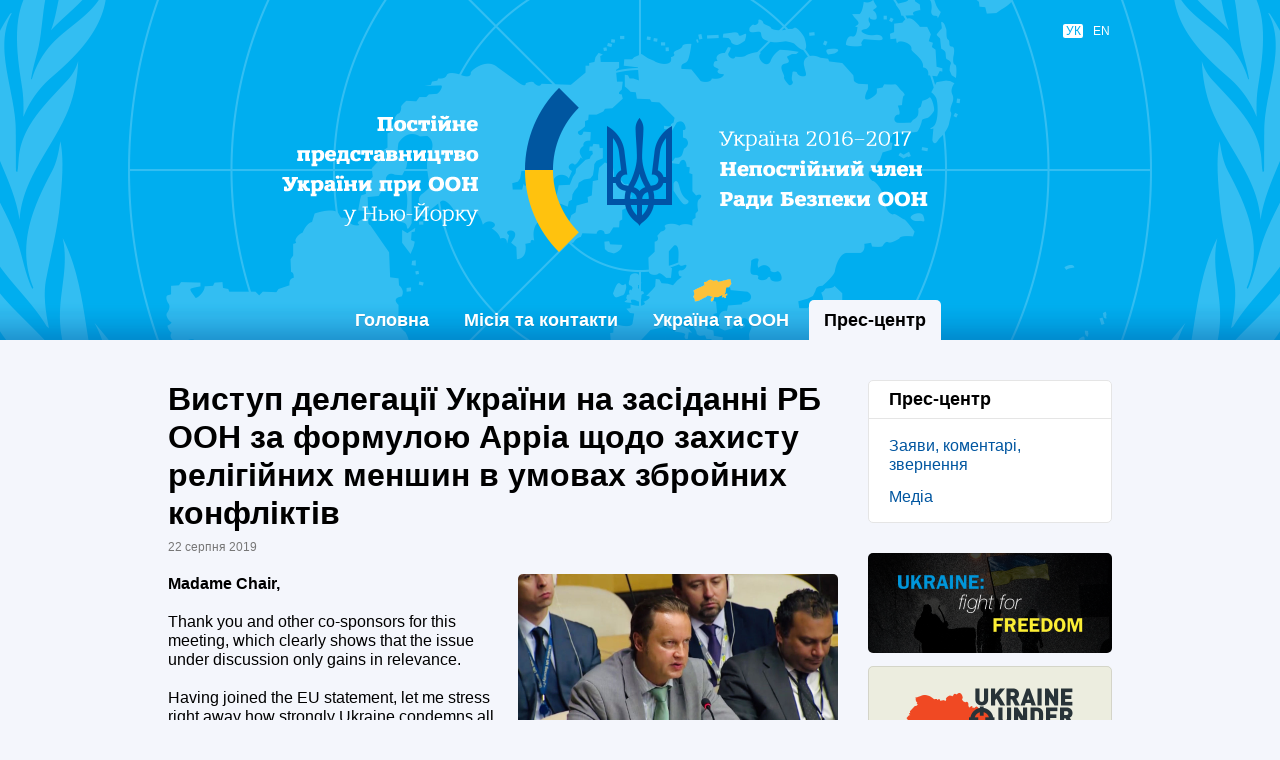

--- FILE ---
content_type: text/html
request_url: https://ukraineun.org/press-center/560-vystup-delegatsiy-ukrayny-na-zasidanni-rb-oon-za-formuloyu-arria-shchodo-zahystu-religiynyh-menshyn-v-umovah-zbroynyh-konfliktiv/
body_size: 4236
content:
<!DOCTYPE html>
<html xmlns="http://www.w3.org/1999/xhtml" prefix="og: http://ogp.me/ns#" xml:lang="uk" lang="uk" dir="ltr">
<head>
	<meta http-equiv="Content-Type" content="text/html; charset=UTF-8"/>
	<title>Виступ делегації України на засіданні РБ ООН за формулою Арріа щодо захисту релігійних меншин в умовах збройних конфліктів | Прес-центр | Постійне представництво України при ООН</title>
	<link rel="canonical" href="https://ukraineun.org/press-center/560-vystup-delegatsiy-ukrayny-na-zasidanni-rb-oon-za-formuloyu-arria-shchodo-zahystu-religiynyh-menshyn-v-umovah-zbroynyh-konfliktiv/" />
	<meta name="description" content="Закликаємо Російську Федерацію негайно припинити релігійну дискримінацію проти осіб, груп та організацій на окупованих територіях України, а також відновити їхні права та притягти до відповідальності причетних до порушень прав і свобод людини.   "/>
	<meta property="og:type" content="website"/>
	<meta property="og:url" content="http://ukraineun.org/press-center/560-vystup-delegatsiy-ukrayny-na-zasidanni-rb-oon-za-formuloyu-arria-shchodo-zahystu-religiynyh-menshyn-v-umovah-zbroynyh-konfliktiv/"/>
	<meta property="og:site_name" content="Постійне представництво України при ООН"/>
	<meta property="og:title" content="Виступ делегації України на засіданні РБ ООН за формулою Арріа щодо захисту релігійних меншин в умовах збройних конфліктів"/>
	<meta property="og:description" content="Закликаємо Російську Федерацію негайно припинити релігійну дискримінацію проти осіб, груп та організацій на окупованих територіях України, а також відновити їхні права та притягти до відповідальності причетних до порушень прав і свобод людини.   "/>
	<meta property="og:image" content="../../pub/news/53d37586ecc13691.jpg"/>
	<meta name="viewport" content="width=device-width, initial-scale=1.0, maximum-scale=1.0, user-scalable=no"/>
	<meta name="format-detection" content="telephone=no"/>
	<meta name="google" content="notranslate"/>
	<link rel="stylesheet" type="text/css" media="all" href="../../lib/styles/core.css"/>
	<script src="../../ajax/libs/jquery/2.2.0/jquery.min.js"></script>
	<script src="../../lib/scripts/jquery.fancybox.js"></script>
	<script src="../../lib/scripts/masonry.js"></script>
	<script src="../../lib/scripts/core.js"></script>
<script>
  (function(i,s,o,g,r,a,m){i['GoogleAnalyticsObject']=r;i[r]=i[r]||function(){
  (i[r].q=i[r].q||[]).push(arguments)},i[r].l=1*new Date();a=s.createElement(o),
  m=s.getElementsByTagName(o)[0];a.async=1;a.src=g;m.parentNode.insertBefore(a,m)
  })(window,document,'script','https://www.google-analytics.com/analytics.js','ga');
  ga('create', 'UA-74639210-1', 'auto');
  ga('send', 'pageview');
</script>
</head>
<body id="content-page" class="uk">
<header>
	<div class="wrapper">
		<ul class="langs">
			<li class="uk active"><span>УК</span></li>
			<li class="en"><a href="../../en/">EN</a></li>
		</ul>
	</div>
	<div class="anim">
		<div class="logo"><a href="/">Постійне представництво України при ООН</a></div>
		<div class="title"></div><div class="mobile-title"></div>
		<div class="image"><img src="../../lib/media/world.png" class="world" alt=""/></div>
		<div class="branch"></div>
	</div>
</header>
<nav class="main-menu">
<ul class="menu"><li><a href="/">Головна</a></li>
<li><a>Місія та контакти</a>
	<ul>
<li><a href="../../ukraine-and-unsc/permanent-representative/">Постійний представник</a></li>
<li><a href="../../ukraine-and-unsc/missions-team/">Співробітники</a></li>
<li><a href="../../ukraine-and-unsc/contacts/">Контактна інформація</a></li>
	</ul>
</li>
<li><a>Україна та ООН</a>
	<ul>
<li><a href="../../ukraine-and-un/activities-in-un/">Діяльність в рамках ООН</a></li>
<li><a href="../../ukraine-and-un/peacekeeping-activities/">Операції ООН з підтримання миру</a></li>
<li><a href="../../ukraine-and-un/chernobyl-catastrophe/">Чорнобильська проблематика</a></li>
<li><a href="../../ukraine-and-un/146/">Офіційний сайт України: Ukraine.ua</a></li>
<li><a href="../../ukraine-and-un/161/">Діяльність України в Раді Безпеки ООН 2016-2017 рр.</a></li>
	</ul>
</li>
<li class="active"><a>Прес-центр</a>
	<ul>
<li><a href="../../press-center/statements/">Заяви, коментарі, звернення</a></li>
<li><a href="../../press-center/media/">Медіа</a></li>
	</ul>
</li>
</ul>
</nav>
<main>
	<article>
		<h1>Виступ делегації України на засіданні РБ ООН за формулою Арріа щодо захисту релігійних меншин в умовах збройних конфліктів</h1>
		<time class="news-date">22 серпня 2019</time>
		<a href="../../pub/news/53d37586ecc13692.jpg" rel="zoom"><img src="../../pub/news/53d37586ecc13691.jpg" class="article-image" alt="Виступ делегації України на засіданні РБ ООН за формулою Арріа щодо захисту релігійних меншин в умовах збройних конфліктів"/></a>
<p><b>Madame Chair,</b></p>
<p>Thank you and other co-sponsors for this meeting, which clearly shows that the issue under discussion only gains in relevance.</p>
<p>Having joined the EU statement, let me stress right away how strongly Ukraine condemns all acts of violence against religious and other minorities &ndash; wherever and whomsoever committed, regardless of their motivation.</p>
<p>My delegation is a proud co-sponsor of the respective GA resolution <i>(&ldquo;International Day Commemorating the Victims of Acts of Violence Based on Religion or Belief&rdquo;).</i> Here I would like to express once again our appreciation to main sponsors of this very timely document.</p>
<p>Picking up on this meeting&rsquo;s specific emphasis on religious minorities in armed conflicts, I would like to very briefly share our own experience.</p>
<p>The ongoing Russian aggression against my country and temporary occupation of parts of Ukrainian territory are accompanied by systemic discriminatory acts, persecutions and tortures, which flagrantly violate human rights of Ukrainian citizens on religious grounds.</p>
<p>The Russian occupying authorities in Crimea, as well as in some parts of Donetsk and Luhansk regions, mounted a broad campaign against Ukrainians on the ground of their religion or beliefs.</p>
<p>According to the UN Human Rights Monitoring Mission in Ukraine, in the occupied parts of Donetsk and Luhansk regions <i>&ldquo;all faith traditions, except for the Orthodox Church of the Moscow Patriarchate, appear to be targeted by the armed groups through the persecution and detention of clergy members and believers, as well as the seizure of church property</i>&rdquo;.</p>
<p>Russian occupation authorities in Donbas even invented so-called legalization &ndash; the replication of the Russian one, requiring all religious organizations, except the Orthodox Church of the Moscow Patriarchate, to undergo re-registration. So far, due to these illegal requirements, more than 1000 religious groups &ndash; recognized under Ukrainian law &ndash; are not able to function in the occupied Donbas.</p>
<p>Turning to Crimea, in 2017 the UN Human Rights Monitoring Mission reported that before the occupation of peninsular in 2014, there were 2083 religious organizations; as of September 2017 only 722 survived mentioned campaign.</p>
<p>For the past two years, the situation in Crimea further deteriorated. Massive raids against Muslims, carried out by the occupying power, resulted in dozens of arrests and detentions of innocent people under false accusations.</p>
<p>The Orthodox Church of Ukraine is being permanently pressed out of the occupied peninsular. This March, pursuing its policy of intimidation and persecution, the Russian occupying authorities resorted to detention of Archbishop Klyment of Simferopol and Crimea &ndash; leader of the Ukrainian Orthodox community in Crimea &ndash; on trumped-up allegations. Moreover, this April the Russian occupying power has initiated the expropriation of the last cathedral of the Orthodox Church of Ukraine in Simferopol, Crimea, and less than a month ago even plundered its premises.</p>
<p>In this regard, we urge the Russian Federation to stop immediately all acts of religious discrimination against persons, groups of persons or institutions on the occupied territories, restore their rights, including property rights, and bring those responsible for violations and abuses to account.</p>
<p>By doing so, it will contribute a great deal to advancing the safety and security of persons belonging to religious minorities in armed conflict.</p>
<p>As for Ukraine, we will persevere in guaranteeing a fundamental freedom of religion or belief of all our citizens, which is part and parcel of our state policy.</p>
<p><b>I thank you.</b></p>
	</article>
	<aside>
		<div class="box">
			<h3>Прес-центр</h3>
<ul class="submenu">
<li><a href="../../press-center/statements/">Заяви, коментарі, звернення</a></li><li><a href="../../press-center/media/">Медіа</a></li>
</ul>
		</div>
		<div class="banners">
			<a href="http://www.ukrainefreedom.org/" target="_blank"><img src="../../pub/banners/ufff.png" alt=""/></a>
			<a href="http://www.ukraineunderattack.org/" target="_blank"><img src="../../pub/banners/uua.png" alt=""/></a>
			<a href="http://myukraineis.org/" target="_blank"><img src="../../pub/banners/mu.png" alt=""/></a>
			<a href="http://mfa.gov.ua/en/page/open/id/4130" target="_blank"><img src="../../pub/banners/ouie.gif" alt=""/></a>
		</div>
	</aside>
</main>
<nav class="breadcrumbs">
	<div class="wrapper">
		<a href="/" class="home" title="Головна сторінка">Головна сторінка</a>
		<span>/</span>
		<a href="../../press-center/">Прес-центр</a>
		<span>/</span>
		<i>Виступ делегації України на засіданні РБ ООН за формулою Арріа щодо захисту релігійних меншин в умовах збройних конфліктів</i>
		<p><a href="../../sitemap/" class="sitemap" title="Карта сайту">Карта сайту</a></p>
	</div>
</nav>
<footer>
	<div class="wrapper">
		<div class="social">
			<a href="https://www.facebook.com/UKRinUN" class="facebook" target="_blank">Facebook</a>
			<a href="https://twitter.com/UKRinUN" class="twitter" target="_blank">Twitter</a>
			<a href="https://www.youtube.com/channel/UCF1toGqIhSFdsCLD7buz6Jg" class="youtube" target="_blank">YouTube</a>
			<a href="https://storify.com/UKRinUN" class="storify" target="_blank">Storify</a>
		</div>
		<div class="copyrights">
			<small>© 2025 Постійне представництво України при ООН.</small>
			<small>Всі права застережено.</small>
		</div>
	</div>
</footer>
<script defer src="https://static.cloudflareinsights.com/beacon.min.js/vcd15cbe7772f49c399c6a5babf22c1241717689176015" integrity="sha512-ZpsOmlRQV6y907TI0dKBHq9Md29nnaEIPlkf84rnaERnq6zvWvPUqr2ft8M1aS28oN72PdrCzSjY4U6VaAw1EQ==" data-cf-beacon='{"version":"2024.11.0","token":"23bb4020ce974acea75f2438e946d4c4","r":1,"server_timing":{"name":{"cfCacheStatus":true,"cfEdge":true,"cfExtPri":true,"cfL4":true,"cfOrigin":true,"cfSpeedBrain":true},"location_startswith":null}}' crossorigin="anonymous"></script>
</body>
</html>

--- FILE ---
content_type: text/plain
request_url: https://www.google-analytics.com/j/collect?v=1&_v=j102&a=1004111780&t=pageview&_s=1&dl=https%3A%2F%2Fukraineun.org%2Fpress-center%2F560-vystup-delegatsiy-ukrayny-na-zasidanni-rb-oon-za-formuloyu-arria-shchodo-zahystu-religiynyh-menshyn-v-umovah-zbroynyh-konfliktiv%2F&ul=en-us%40posix&dt=%D0%92%D0%B8%D1%81%D1%82%D1%83%D0%BF%20%D0%B4%D0%B5%D0%BB%D0%B5%D0%B3%D0%B0%D1%86%D1%96%D1%97%20%D0%A3%D0%BA%D1%80%D0%B0%D1%97%D0%BD%D0%B8%20%D0%BD%D0%B0%20%D0%B7%D0%B0%D1%81%D1%96%D0%B4%D0%B0%D0%BD%D0%BD%D1%96%20%D0%A0%D0%91%20%D0%9E%D0%9E%D0%9D%20%D0%B7%D0%B0%20%D1%84%D0%BE%D1%80%D0%BC%D1%83%D0%BB%D0%BE%D1%8E%20%D0%90%D1%80%D1%80%D1%96%D0%B0%20%D1%89%D0%BE%D0%B4%D0%BE%20%D0%B7%D0%B0%D1%85%D0%B8%D1%81%D1%82%D1%83%20%D1%80%D0%B5%D0%BB%D1%96%D0%B3%D1%96%D0%B9%D0%BD%D0%B8%D1%85%20%D0%BC%D0%B5%D0%BD%D1%88%D0%B8%D0%BD%20%D0%B2%20%D1%83%D0%BC%D0%BE%D0%B2%D0%B0%D1%85%20%D0%B7%D0%B1%D1%80%D0%BE%D0%B9%D0%BD%D0%B8%D1%85%20%D0%BA%D0%BE%D0%BD%D1%84%D0%BB%D1%96%D0%BA%D1%82%D1%96%D0%B2%20%7C%20%D0%9F%D1%80%D0%B5%D1%81-%D1%86%D0%B5%D0%BD%D1%82%D1%80%20%7C%20%D0%9F%D0%BE%D1%81%D1%82%D1%96%D0%B9%D0%BD%D0%B5%20%D0%BF%D1%80%D0%B5%D0%B4%D1%81%D1%82%D0%B0%D0%B2%D0%BD%D0%B8%D1%86%D1%82%D0%B2%D0%BE%20%D0%A3%D0%BA%D1%80%D0%B0%D1%97%D0%BD%D0%B8%20%D0%BF%D1%80%D0%B8%20%D0%9E%D0%9E%D0%9D&sr=1280x720&vp=1280x720&_u=IEBAAEABAAAAACAAI~&jid=825328079&gjid=1214003845&cid=211100127.1769906094&tid=UA-74639210-1&_gid=1700866350.1769906094&_r=1&_slc=1&z=520348632
body_size: -449
content:
2,cG-D95951WNBB

--- FILE ---
content_type: text/javascript
request_url: https://ukraineun.org/lib/scripts/core.js
body_size: 632
content:
$(document).ready(function()
	{
		$("a[rel^='zoom']").fancybox({openEffect: 'none', closeEffect: 'none', nextEffect: 'none', prevEffect: 'none', padding: 0, closeBtn: false});
		resizeWindow();
		$('.cycle-slideshow a').hover(function()
			{
 				$(this).find('.overlay').css({paddingBottom: ($(this).find('.overlay small').height() + 38) + 'px'});
			}, function()
			{
 				$(this).find('.overlay').css({paddingBottom: '20px'});
			});

		$('.news').masonry({gutter: 30, transitionDuration: 0});
		$('.main-menu, .main-menu>ul>li>a').on('click', function() {});

		if ($('#home-page').length)
			{
				$('.cycle-slideshow').cycle('pause');
				$('body').addClass('start');
				$('header').css({height: $(window).height()});
				var x = (window.devicePixelRatio > 1) ? '-2x' : '';
				var wx = (x && $(window).width() > 750) ? '-2x' : '';
				$('.world').attr('src', '/lib/media/world' + wx + '.png');
				preloadImages(['/lib/media/world' + wx + '.png', '/lib/media/logo' + x + '.png', '/lib/media/title' + x + '.png', '/lib/media/title-uk' + x + '.png', '/lib/media/branch' + x + '.png', 'lib/media/menu.png'], function()
					{
						$('body').addClass('run').addClass('play');
						setTimeout(function()
							{
								$('.cycle-slideshow').cycle('resume');
								$('header').css({height: ''});
								$('body').removeClass('run').removeClass('start');
							}, 8000);
					});
			}

	});

$(window).load(function()
	{
		resizeWindow();
		initDescrBox();
	});

$(window).resize(function()
	{
		resizeWindow();
	});

function resizeWindow()
	{
		$('.main-menu li ul').each(function(i)
			{
				$(this).css({'min-width': $(this).parent().width()});
			});
		$('.video-player').css({height: $('.video-player').width() / 1.777777});
	}

function initDescrBox()
	{
		if ($('.img-descr-box').length)
			{
				$('.img-descr-box').each(function(i)
					{
						var box = $(this);
						box.find('span').width(descrBox.find('img').innerWidth());
						box.find('span').show();
						box.parent('a').addClass('img-descr-link');
					});
			}
	}

var preloadImages = function(images, callback)
	{
		var self = this;
		var count = images.length;
		$.each(images, function()
			{
				$('<img/>', {'src': this, 'load': function()
					{
						if(--count == 0) {callback.apply(self)}
					}});
			});
	}

function drawGoogleMap(id, size, title, x, y)
	{
		if (!window.google || !google.maps)
			{
				$.getScript("http://maps.google.com/maps/api/js?sensor=false&callback=drawMap");
			}
		else {drawMap()}
		window.drawMap = function()
			{
				var pos = new google.maps.LatLng(x, y);
				map = new google.maps.Map(document.getElementById(id), {zoom: size, center: pos, streetViewControl: false, mapTypeId: google.maps.MapTypeId.ROADMAP});
				marker = new google.maps.Marker({position: pos, map: map, title: title});
			}
	}